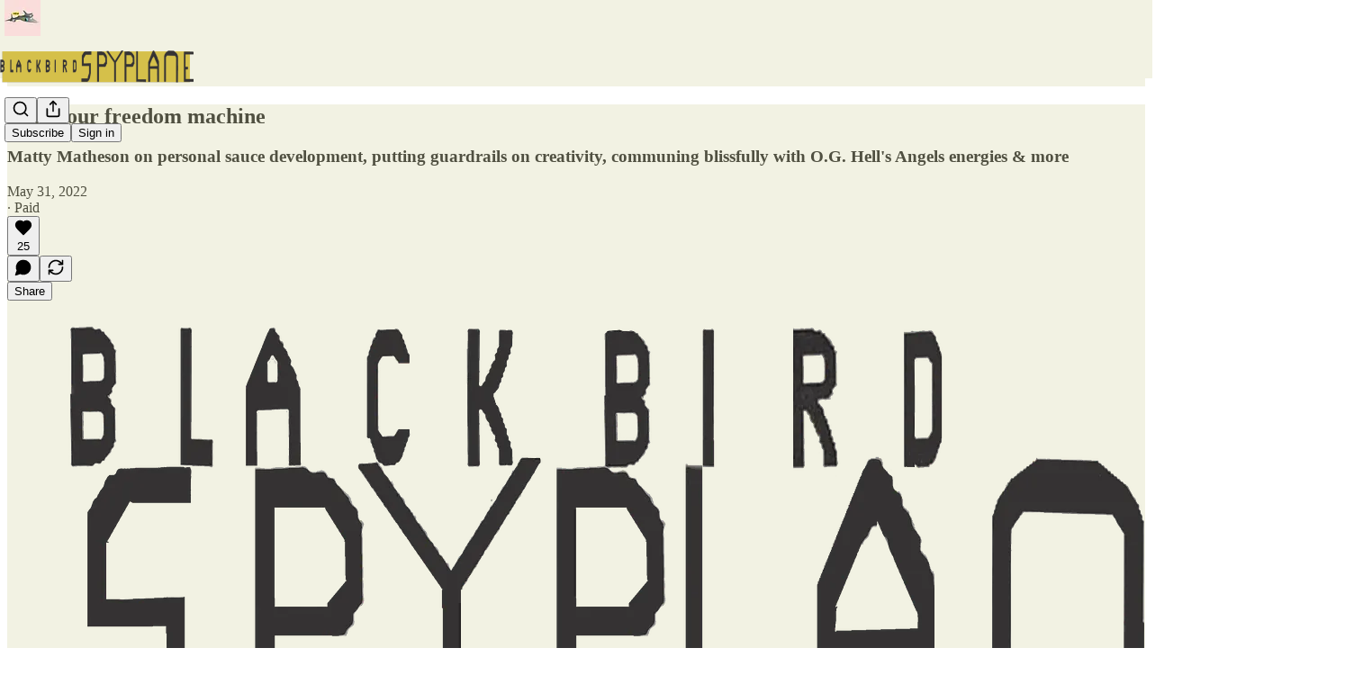

--- FILE ---
content_type: application/javascript
request_url: https://substackcdn.com/bundle/static/js/21283.2775ad95.js
body_size: 21761
content:
(self.webpackChunksubstack=self.webpackChunksubstack||[]).push([["21283"],{13144:function(t,e,r){"use strict";var o=r(66743),n=r(11002),i=r(10076);t.exports=r(47119)||o.call(i,n)},11002:function(t){"use strict";t.exports=Function.prototype.apply},10076:function(t){"use strict";t.exports=Function.prototype.call},73126:function(t,e,r){"use strict";var o=r(66743),n=r(69675),i=r(10076),a=r(13144);t.exports=function(t){if(t.length<1||"function"!=typeof t[0])throw new n("a function is required");return a(o,i,t)}},47119:function(t){"use strict";t.exports="undefined"!=typeof Reflect&&Reflect&&Reflect.apply},36556:function(t,e,r){"use strict";var o=r(70453),n=r(73126),i=n([o("%String.prototype.indexOf%")]);t.exports=function(t,e){var r=o(t,!!e);return"function"==typeof r&&i(t,".prototype.")>-1?n([r]):r}},5971:function(t){function e(t){if(t){var r=t;for(var o in e.prototype)r[o]=e.prototype[o];return r}}t.exports=e,e.prototype.on=e.prototype.addEventListener=function(t,e){return this._callbacks=this._callbacks||{},(this._callbacks["$"+t]=this._callbacks["$"+t]||[]).push(e),this},e.prototype.once=function(t,e){function r(){this.off(t,r),e.apply(this,arguments)}return r.fn=e,this.on(t,r),this},e.prototype.off=e.prototype.removeListener=e.prototype.removeAllListeners=e.prototype.removeEventListener=function(t,e){if(this._callbacks=this._callbacks||{},0==arguments.length)return this._callbacks={},this;var r,o=this._callbacks["$"+t];if(!o)return this;if(1==arguments.length)return delete this._callbacks["$"+t],this;for(var n=0;n<o.length;n++)if((r=o[n])===e||r.fn===e){o.splice(n,1);break}return 0===o.length&&delete this._callbacks["$"+t],this},e.prototype.emit=function(t){this._callbacks=this._callbacks||{};for(var e=Array(arguments.length-1),r=this._callbacks["$"+t],o=1;o<arguments.length;o++)e[o-1]=arguments[o];if(r){r=r.slice(0);for(var o=0,n=r.length;o<n;++o)r[o].apply(this,e)}return this},e.prototype.listeners=function(t){return this._callbacks=this._callbacks||{},this._callbacks["$"+t]||[]},e.prototype.hasListeners=function(t){return!!this.listeners(t).length}},7176:function(t,e,r){"use strict";var o,n=r(73126),i=r(75795);try{o=[].__proto__===Array.prototype}catch(t){if(!t||"object"!=typeof t||!("code"in t)||"ERR_PROTO_ACCESS"!==t.code)throw t}var a=!!o&&i&&i(Object.prototype,"__proto__"),s=Object,u=s.getPrototypeOf;t.exports=a&&"function"==typeof a.get?n([a.get]):"function"==typeof u&&function(t){return u(null==t?t:s(t))}},30655:function(t){"use strict";var e=Object.defineProperty||!1;if(e)try{e({},"a",{value:1})}catch(t){e=!1}t.exports=e},41237:function(t){"use strict";t.exports=EvalError},69383:function(t){"use strict";t.exports=Error},79290:function(t){"use strict";t.exports=RangeError},79538:function(t){"use strict";t.exports=ReferenceError},58068:function(t){"use strict";t.exports=SyntaxError},69675:function(t){"use strict";t.exports=TypeError},35345:function(t){"use strict";t.exports=URIError},79612:function(t){"use strict";t.exports=Object},78463:function(t){t.exports=a,a.default=a,a.stable=l,a.stableStringify=l;var e="[...]",r="[Circular]",o=[],n=[];function i(){return{depthLimit:Number.MAX_SAFE_INTEGER,edgesLimit:Number.MAX_SAFE_INTEGER}}function a(t,a,u,l){void 0===l&&(l=i()),function t(o,n,i,a,u,l,c){if(l+=1,"object"==typeof o&&null!==o){for(p=0;p<a.length;p++)if(a[p]===o)return void s(r,o,n,u);if(void 0!==c.depthLimit&&l>c.depthLimit||void 0!==c.edgesLimit&&i+1>c.edgesLimit)return void s(e,o,n,u);if(a.push(o),Array.isArray(o))for(p=0;p<o.length;p++)t(o[p],p,p,a,o,l,c);else{var p,f=Object.keys(o);for(p=0;p<f.length;p++){var y=f[p];t(o[y],y,p,a,o,l,c)}}a.pop()}}(t,"",0,[],void 0,0,l);try{p=0===n.length?JSON.stringify(t,a,u):JSON.stringify(t,c(a),u)}catch(t){return JSON.stringify("[unable to serialize, circular reference is too complex to analyze]")}finally{for(;0!==o.length;){var p,f=o.pop();4===f.length?Object.defineProperty(f[0],f[1],f[3]):f[0][f[1]]=f[2]}}return p}function s(t,e,r,i){var a=Object.getOwnPropertyDescriptor(i,r);void 0!==a.get?a.configurable?(Object.defineProperty(i,r,{value:t}),o.push([i,r,e,a])):n.push([e,r,t]):(i[r]=t,o.push([i,r,e]))}function u(t,e){return t<e?-1:+(t>e)}function l(t,a,l,p){void 0===p&&(p=i());var f,y=function t(n,i,a,l,c,p,f){if(p+=1,"object"==typeof n&&null!==n){for(y=0;y<l.length;y++)if(l[y]===n)return void s(r,n,i,c);try{if("function"==typeof n.toJSON)return}catch(t){return}if(void 0!==f.depthLimit&&p>f.depthLimit||void 0!==f.edgesLimit&&a+1>f.edgesLimit)return void s(e,n,i,c);if(l.push(n),Array.isArray(n))for(y=0;y<n.length;y++)t(n[y],y,y,l,n,p,f);else{var y,d={},h=Object.keys(n).sort(u);for(y=0;y<h.length;y++){var m=h[y];t(n[m],m,y,l,n,p,f),d[m]=n[m]}if(void 0===c)return d;o.push([c,i,n]),c[i]=d}l.pop()}}(t,"",0,[],void 0,0,p)||t;try{f=0===n.length?JSON.stringify(y,a,l):JSON.stringify(y,c(a),l)}catch(t){return JSON.stringify("[unable to serialize, circular reference is too complex to analyze]")}finally{for(;0!==o.length;){var d=o.pop();4===d.length?Object.defineProperty(d[0],d[1],d[3]):d[0][d[1]]=d[2]}}return f}function c(t){return t=void 0!==t?t:function(t,e){return e},function(e,r){if(n.length>0)for(var o=0;o<n.length;o++){var i=n[o];if(i[1]===e&&i[0]===r){r=i[2],n.splice(o,1);break}}return t.call(this,e,r)}}},89353:function(t){"use strict";var e=Object.prototype.toString,r=Math.max,o=function(t,e){for(var r=[],o=0;o<t.length;o+=1)r[o]=t[o];for(var n=0;n<e.length;n+=1)r[n+t.length]=e[n];return r},n=function(t,e){for(var r=[],o=e||0,n=0;o<t.length;o+=1,n+=1)r[n]=t[o];return r},i=function(t,e){for(var r="",o=0;o<t.length;o+=1)r+=t[o],o+1<t.length&&(r+=e);return r};t.exports=function(t){var a,s=this;if("function"!=typeof s||"[object Function]"!==e.apply(s))throw TypeError("Function.prototype.bind called on incompatible "+s);for(var u=n(arguments,1),l=r(0,s.length-u.length),c=[],p=0;p<l;p++)c[p]="$"+p;if(a=Function("binder","return function ("+i(c,",")+"){ return binder.apply(this,arguments); }")(function(){if(this instanceof a){var e=s.apply(this,o(u,arguments));return Object(e)===e?e:this}return s.apply(t,o(u,arguments))}),s.prototype){var f=function(){};f.prototype=s.prototype,a.prototype=new f,f.prototype=null}return a}},66743:function(t,e,r){"use strict";var o=r(89353);t.exports=Function.prototype.bind||o},70453:function(t,e,r){"use strict";var o,n=r(79612),i=r(69383),a=r(41237),s=r(79290),u=r(79538),l=r(58068),c=r(69675),p=r(35345),f=r(71514),y=r(58968),d=r(6188),h=r(68002),m=r(75880),b=r(70414),g=r(73093),v=Function,w=function(t){try{return v('"use strict"; return ('+t+").constructor;")()}catch(t){}},_=r(75795),S=r(30655),O=function(){throw new c},A=_?function(){try{return arguments.callee,O}catch(t){try{return _(arguments,"callee").get}catch(t){return O}}}():O,E=r(64039)(),x=r(93628),j=r(71064),P=r(48648),T=r(11002),R=r(10076),N={},k="undefined"!=typeof Uint8Array&&x?x(Uint8Array):o,I={__proto__:null,"%AggregateError%":"undefined"==typeof AggregateError?o:AggregateError,"%Array%":Array,"%ArrayBuffer%":"undefined"==typeof ArrayBuffer?o:ArrayBuffer,"%ArrayIteratorPrototype%":E&&x?x([][Symbol.iterator]()):o,"%AsyncFromSyncIteratorPrototype%":o,"%AsyncFunction%":N,"%AsyncGenerator%":N,"%AsyncGeneratorFunction%":N,"%AsyncIteratorPrototype%":N,"%Atomics%":"undefined"==typeof Atomics?o:Atomics,"%BigInt%":"undefined"==typeof BigInt?o:BigInt,"%BigInt64Array%":"undefined"==typeof BigInt64Array?o:BigInt64Array,"%BigUint64Array%":"undefined"==typeof BigUint64Array?o:BigUint64Array,"%Boolean%":Boolean,"%DataView%":"undefined"==typeof DataView?o:DataView,"%Date%":Date,"%decodeURI%":decodeURI,"%decodeURIComponent%":decodeURIComponent,"%encodeURI%":encodeURI,"%encodeURIComponent%":encodeURIComponent,"%Error%":i,"%eval%":eval,"%EvalError%":a,"%Float16Array%":"undefined"==typeof Float16Array?o:Float16Array,"%Float32Array%":"undefined"==typeof Float32Array?o:Float32Array,"%Float64Array%":"undefined"==typeof Float64Array?o:Float64Array,"%FinalizationRegistry%":"undefined"==typeof FinalizationRegistry?o:FinalizationRegistry,"%Function%":v,"%GeneratorFunction%":N,"%Int8Array%":"undefined"==typeof Int8Array?o:Int8Array,"%Int16Array%":"undefined"==typeof Int16Array?o:Int16Array,"%Int32Array%":"undefined"==typeof Int32Array?o:Int32Array,"%isFinite%":isFinite,"%isNaN%":isNaN,"%IteratorPrototype%":E&&x?x(x([][Symbol.iterator]())):o,"%JSON%":"object"==typeof JSON?JSON:o,"%Map%":"undefined"==typeof Map?o:Map,"%MapIteratorPrototype%":"undefined"!=typeof Map&&E&&x?x(new Map()[Symbol.iterator]()):o,"%Math%":Math,"%Number%":Number,"%Object%":n,"%Object.getOwnPropertyDescriptor%":_,"%parseFloat%":parseFloat,"%parseInt%":parseInt,"%Promise%":"undefined"==typeof Promise?o:Promise,"%Proxy%":"undefined"==typeof Proxy?o:Proxy,"%RangeError%":s,"%ReferenceError%":u,"%Reflect%":"undefined"==typeof Reflect?o:Reflect,"%RegExp%":RegExp,"%Set%":"undefined"==typeof Set?o:Set,"%SetIteratorPrototype%":"undefined"!=typeof Set&&E&&x?x(new Set()[Symbol.iterator]()):o,"%SharedArrayBuffer%":"undefined"==typeof SharedArrayBuffer?o:SharedArrayBuffer,"%String%":String,"%StringIteratorPrototype%":E&&x?x(""[Symbol.iterator]()):o,"%Symbol%":E?Symbol:o,"%SyntaxError%":l,"%ThrowTypeError%":A,"%TypedArray%":k,"%TypeError%":c,"%Uint8Array%":"undefined"==typeof Uint8Array?o:Uint8Array,"%Uint8ClampedArray%":"undefined"==typeof Uint8ClampedArray?o:Uint8ClampedArray,"%Uint16Array%":"undefined"==typeof Uint16Array?o:Uint16Array,"%Uint32Array%":"undefined"==typeof Uint32Array?o:Uint32Array,"%URIError%":p,"%WeakMap%":"undefined"==typeof WeakMap?o:WeakMap,"%WeakRef%":"undefined"==typeof WeakRef?o:WeakRef,"%WeakSet%":"undefined"==typeof WeakSet?o:WeakSet,"%Function.prototype.call%":R,"%Function.prototype.apply%":T,"%Object.defineProperty%":S,"%Object.getPrototypeOf%":j,"%Math.abs%":f,"%Math.floor%":y,"%Math.max%":d,"%Math.min%":h,"%Math.pow%":m,"%Math.round%":b,"%Math.sign%":g,"%Reflect.getPrototypeOf%":P};if(x)try{null.error}catch(t){var D=x(x(t));I["%Error.prototype%"]=D}var C=function t(e){var r;if("%AsyncFunction%"===e)r=w("async function () {}");else if("%GeneratorFunction%"===e)r=w("function* () {}");else if("%AsyncGeneratorFunction%"===e)r=w("async function* () {}");else if("%AsyncGenerator%"===e){var o=t("%AsyncGeneratorFunction%");o&&(r=o.prototype)}else if("%AsyncIteratorPrototype%"===e){var n=t("%AsyncGenerator%");n&&x&&(r=x(n.prototype))}return I[e]=r,r},M={__proto__:null,"%ArrayBufferPrototype%":["ArrayBuffer","prototype"],"%ArrayPrototype%":["Array","prototype"],"%ArrayProto_entries%":["Array","prototype","entries"],"%ArrayProto_forEach%":["Array","prototype","forEach"],"%ArrayProto_keys%":["Array","prototype","keys"],"%ArrayProto_values%":["Array","prototype","values"],"%AsyncFunctionPrototype%":["AsyncFunction","prototype"],"%AsyncGenerator%":["AsyncGeneratorFunction","prototype"],"%AsyncGeneratorPrototype%":["AsyncGeneratorFunction","prototype","prototype"],"%BooleanPrototype%":["Boolean","prototype"],"%DataViewPrototype%":["DataView","prototype"],"%DatePrototype%":["Date","prototype"],"%ErrorPrototype%":["Error","prototype"],"%EvalErrorPrototype%":["EvalError","prototype"],"%Float32ArrayPrototype%":["Float32Array","prototype"],"%Float64ArrayPrototype%":["Float64Array","prototype"],"%FunctionPrototype%":["Function","prototype"],"%Generator%":["GeneratorFunction","prototype"],"%GeneratorPrototype%":["GeneratorFunction","prototype","prototype"],"%Int8ArrayPrototype%":["Int8Array","prototype"],"%Int16ArrayPrototype%":["Int16Array","prototype"],"%Int32ArrayPrototype%":["Int32Array","prototype"],"%JSONParse%":["JSON","parse"],"%JSONStringify%":["JSON","stringify"],"%MapPrototype%":["Map","prototype"],"%NumberPrototype%":["Number","prototype"],"%ObjectPrototype%":["Object","prototype"],"%ObjProto_toString%":["Object","prototype","toString"],"%ObjProto_valueOf%":["Object","prototype","valueOf"],"%PromisePrototype%":["Promise","prototype"],"%PromiseProto_then%":["Promise","prototype","then"],"%Promise_all%":["Promise","all"],"%Promise_reject%":["Promise","reject"],"%Promise_resolve%":["Promise","resolve"],"%RangeErrorPrototype%":["RangeError","prototype"],"%ReferenceErrorPrototype%":["ReferenceError","prototype"],"%RegExpPrototype%":["RegExp","prototype"],"%SetPrototype%":["Set","prototype"],"%SharedArrayBufferPrototype%":["SharedArrayBuffer","prototype"],"%StringPrototype%":["String","prototype"],"%SymbolPrototype%":["Symbol","prototype"],"%SyntaxErrorPrototype%":["SyntaxError","prototype"],"%TypedArrayPrototype%":["TypedArray","prototype"],"%TypeErrorPrototype%":["TypeError","prototype"],"%Uint8ArrayPrototype%":["Uint8Array","prototype"],"%Uint8ClampedArrayPrototype%":["Uint8ClampedArray","prototype"],"%Uint16ArrayPrototype%":["Uint16Array","prototype"],"%Uint32ArrayPrototype%":["Uint32Array","prototype"],"%URIErrorPrototype%":["URIError","prototype"],"%WeakMapPrototype%":["WeakMap","prototype"],"%WeakSetPrototype%":["WeakSet","prototype"]},F=r(66743),U=r(9957),L=F.call(R,Array.prototype.concat),q=F.call(T,Array.prototype.splice),B=F.call(R,String.prototype.replace),W=F.call(R,String.prototype.slice),H=F.call(R,RegExp.prototype.exec),$=/[^%.[\]]+|\[(?:(-?\d+(?:\.\d+)?)|(["'])((?:(?!\2)[^\\]|\\.)*?)\2)\]|(?=(?:\.|\[\])(?:\.|\[\]|%$))/g,z=/\\(\\)?/g,G=function(t){var e=W(t,0,1),r=W(t,-1);if("%"===e&&"%"!==r)throw new l("invalid intrinsic syntax, expected closing `%`");if("%"===r&&"%"!==e)throw new l("invalid intrinsic syntax, expected opening `%`");var o=[];return B(t,$,function(t,e,r,n){o[o.length]=r?B(n,z,"$1"):e||t}),o},K=function(t,e){var r,o=t;if(U(M,o)&&(o="%"+(r=M[o])[0]+"%"),U(I,o)){var n=I[o];if(n===N&&(n=C(o)),void 0===n&&!e)throw new c("intrinsic "+t+" exists, but is not available. Please file an issue!");return{alias:r,name:o,value:n}}throw new l("intrinsic "+t+" does not exist!")};t.exports=function(t,e){if("string"!=typeof t||0===t.length)throw new c("intrinsic name must be a non-empty string");if(arguments.length>1&&"boolean"!=typeof e)throw new c('"allowMissing" argument must be a boolean');if(null===H(/^%?[^%]*%?$/,t))throw new l("`%` may not be present anywhere but at the beginning and end of the intrinsic name");var r=G(t),o=r.length>0?r[0]:"",n=K("%"+o+"%",e),i=n.name,a=n.value,s=!1,u=n.alias;u&&(o=u[0],q(r,L([0,1],u)));for(var p=1,f=!0;p<r.length;p+=1){var y=r[p],d=W(y,0,1),h=W(y,-1);if(('"'===d||"'"===d||"`"===d||'"'===h||"'"===h||"`"===h)&&d!==h)throw new l("property names with quotes must have matching quotes");if("constructor"!==y&&f||(s=!0),o+="."+y,U(I,i="%"+o+"%"))a=I[i];else if(null!=a){if(!(y in a)){if(!e)throw new c("base intrinsic for "+t+" exists, but the property is not available.");return}if(_&&p+1>=r.length){var m=_(a,y);a=(f=!!m)&&"get"in m&&!("originalValue"in m.get)?m.get:a[y]}else f=U(a,y),a=a[y];f&&!s&&(I[i]=a)}}return a}},71064:function(t,e,r){"use strict";t.exports=r(79612).getPrototypeOf||null},48648:function(t){"use strict";t.exports="undefined"!=typeof Reflect&&Reflect.getPrototypeOf||null},93628:function(t,e,r){"use strict";var o=r(48648),n=r(71064),i=r(7176);t.exports=o?function(t){return o(t)}:n?function(t){if(!t||"object"!=typeof t&&"function"!=typeof t)throw TypeError("getProto: not an object");return n(t)}:i?function(t){return i(t)}:null},6549:function(t){"use strict";t.exports=Object.getOwnPropertyDescriptor},75795:function(t,e,r){"use strict";var o=r(6549);if(o)try{o([],"length")}catch(t){o=null}t.exports=o},64039:function(t,e,r){"use strict";var o="undefined"!=typeof Symbol&&Symbol,n=r(41333);t.exports=function(){return"function"==typeof o&&"function"==typeof Symbol&&"symbol"==typeof o("foo")&&"symbol"==typeof Symbol("bar")&&n()}},41333:function(t){"use strict";t.exports=function(){if("function"!=typeof Symbol||"function"!=typeof Object.getOwnPropertySymbols)return!1;if("symbol"==typeof Symbol.iterator)return!0;var t={},e=Symbol("test"),r=Object(e);if("string"==typeof e||"[object Symbol]"!==Object.prototype.toString.call(e)||"[object Symbol]"!==Object.prototype.toString.call(r))return!1;for(var o in t[e]=42,t)return!1;if("function"==typeof Object.keys&&0!==Object.keys(t).length||"function"==typeof Object.getOwnPropertyNames&&0!==Object.getOwnPropertyNames(t).length)return!1;var n=Object.getOwnPropertySymbols(t);if(1!==n.length||n[0]!==e||!Object.prototype.propertyIsEnumerable.call(t,e))return!1;if("function"==typeof Object.getOwnPropertyDescriptor){var i=Object.getOwnPropertyDescriptor(t,e);if(42!==i.value||!0!==i.enumerable)return!1}return!0}},9957:function(t,e,r){"use strict";var o=Function.prototype.call,n=Object.prototype.hasOwnProperty;t.exports=r(66743).call(o,n)},72903:function(t,e,r){var o=r(23805),n=r(55527),i=r(90181),a=Object.prototype.hasOwnProperty;t.exports=function(t){if(!o(t))return i(t);var e=n(t),r=[];for(var s in t)"constructor"==s&&(e||!a.call(t,s))||r.push(s);return r}},83349:function(t,e,r){var o=r(82199),n=r(86375),i=r(37241);t.exports=function(t){return o(t,i,n)}},28879:function(t,e,r){t.exports=r(74335)(Object.getPrototypeOf,Object)},86375:function(t,e,r){var o=r(14528),n=r(28879),i=r(4664),a=r(63345);t.exports=Object.getOwnPropertySymbols?function(t){for(var e=[];t;)o(e,i(t)),t=n(t);return e}:a},90181:function(t){t.exports=function(t){var e=[];if(null!=t)for(var r in Object(t))e.push(r);return e}},37241:function(t,e,r){var o=r(70695),n=r(72903),i=r(64894);t.exports=function(t){return i(t)?o(t,!0):n(t)}},71086:function(t,e,r){var o=r(34932),n=r(15389),i=r(97420),a=r(83349);t.exports=function(t,e){if(null==t)return{};var r=o(a(t),function(t){return[t]});return e=n(e),i(t,r,function(t,r){return e(t,r[0])})}},81143:function(t,e,r){"use strict";r.d(e,{A:()=>o});let o=(0,r(81315).A)("lock-open",[["rect",{width:"18",height:"11",x:"3",y:"11",rx:"2",ry:"2",key:"1w4ew1"}],["path",{d:"M7 11V7a5 5 0 0 1 9.9-1",key:"1mm8w8"}]])},89230:function(t,e,r){"use strict";r.d(e,{A:()=>o});let o=(0,r(81315).A)("menu",[["line",{x1:"4",x2:"20",y1:"12",y2:"12",key:"1e0a9i"}],["line",{x1:"4",x2:"20",y1:"6",y2:"6",key:"1owob3"}],["line",{x1:"4",x2:"20",y1:"18",y2:"18",key:"yk5zj1"}]])},71514:function(t){"use strict";t.exports=Math.abs},58968:function(t){"use strict";t.exports=Math.floor},94459:function(t){"use strict";t.exports=Number.isNaN||function(t){return t!=t}},6188:function(t){"use strict";t.exports=Math.max},68002:function(t){"use strict";t.exports=Math.min},75880:function(t){"use strict";t.exports=Math.pow},70414:function(t){"use strict";t.exports=Math.round},73093:function(t,e,r){"use strict";var o=r(94459);t.exports=function(t){return o(t)||0===t?t:t<0?-1:1}},58859:function(t,e,r){var o="function"==typeof Map&&Map.prototype,n=Object.getOwnPropertyDescriptor&&o?Object.getOwnPropertyDescriptor(Map.prototype,"size"):null,i=o&&n&&"function"==typeof n.get?n.get:null,a=o&&Map.prototype.forEach,s="function"==typeof Set&&Set.prototype,u=Object.getOwnPropertyDescriptor&&s?Object.getOwnPropertyDescriptor(Set.prototype,"size"):null,l=s&&u&&"function"==typeof u.get?u.get:null,c=s&&Set.prototype.forEach,p="function"==typeof WeakMap&&WeakMap.prototype?WeakMap.prototype.has:null,f="function"==typeof WeakSet&&WeakSet.prototype?WeakSet.prototype.has:null,y="function"==typeof WeakRef&&WeakRef.prototype?WeakRef.prototype.deref:null,d=Boolean.prototype.valueOf,h=Object.prototype.toString,m=Function.prototype.toString,b=String.prototype.match,g=String.prototype.slice,v=String.prototype.replace,w=String.prototype.toUpperCase,_=String.prototype.toLowerCase,S=RegExp.prototype.test,O=Array.prototype.concat,A=Array.prototype.join,E=Array.prototype.slice,x=Math.floor,j="function"==typeof BigInt?BigInt.prototype.valueOf:null,P=Object.getOwnPropertySymbols,T="function"==typeof Symbol&&"symbol"==typeof Symbol.iterator?Symbol.prototype.toString:null,R="function"==typeof Symbol&&"object"==typeof Symbol.iterator,N="function"==typeof Symbol&&Symbol.toStringTag&&(typeof Symbol.toStringTag===R?"object":"symbol")?Symbol.toStringTag:null,k=Object.prototype.propertyIsEnumerable,I=("function"==typeof Reflect?Reflect.getPrototypeOf:Object.getPrototypeOf)||([].__proto__===Array.prototype?function(t){return t.__proto__}:null);function D(t,e){if(t===1/0||t===-1/0||t!=t||t&&t>-1e3&&t<1e3||S.call(/e/,e))return e;var r=/[0-9](?=(?:[0-9]{3})+(?![0-9]))/g;if("number"==typeof t){var o=t<0?-x(-t):x(t);if(o!==t){var n=String(o),i=g.call(e,n.length+1);return v.call(n,r,"$&_")+"."+v.call(v.call(i,/([0-9]{3})/g,"$&_"),/_$/,"")}}return v.call(e,r,"$&_")}var C=r(61522),M=C.custom,F=$(M)?M:null,U={__proto__:null,double:'"',single:"'"},L={__proto__:null,double:/(["\\])/g,single:/(['\\])/g};function q(t,e,r){var o=U[r.quoteStyle||e];return o+t+o}function B(t){return!N||!("object"==typeof t&&(N in t||void 0!==t[N]))}function W(t){return"[object Array]"===K(t)&&B(t)}function H(t){return"[object RegExp]"===K(t)&&B(t)}function $(t){if(R)return t&&"object"==typeof t&&t instanceof Symbol;if("symbol"==typeof t)return!0;if(!t||"object"!=typeof t||!T)return!1;try{return T.call(t),!0}catch(t){}return!1}t.exports=function t(e,o,n,s){var u,h,w,S,x,P=o||{};if(G(P,"quoteStyle")&&!G(U,P.quoteStyle))throw TypeError('option "quoteStyle" must be "single" or "double"');if(G(P,"maxStringLength")&&("number"==typeof P.maxStringLength?P.maxStringLength<0&&P.maxStringLength!==1/0:null!==P.maxStringLength))throw TypeError('option "maxStringLength", if provided, must be a positive integer, Infinity, or `null`');var M=!G(P,"customInspect")||P.customInspect;if("boolean"!=typeof M&&"symbol"!==M)throw TypeError("option \"customInspect\", if provided, must be `true`, `false`, or `'symbol'`");if(G(P,"indent")&&null!==P.indent&&"	"!==P.indent&&!(parseInt(P.indent,10)===P.indent&&P.indent>0))throw TypeError('option "indent" must be "\\t", an integer > 0, or `null`');if(G(P,"numericSeparator")&&"boolean"!=typeof P.numericSeparator)throw TypeError('option "numericSeparator", if provided, must be `true` or `false`');var z=P.numericSeparator;if(void 0===e)return"undefined";if(null===e)return"null";if("boolean"==typeof e)return e?"true":"false";if("string"==typeof e)return function t(e,r){if(e.length>r.maxStringLength){var o=e.length-r.maxStringLength;return t(g.call(e,0,r.maxStringLength),r)+("... "+o)+" more character"+(o>1?"s":"")}var n=L[r.quoteStyle||"single"];return n.lastIndex=0,q(v.call(v.call(e,n,"\\$1"),/[\x00-\x1f]/g,J),"single",r)}(e,P);if("number"==typeof e){if(0===e)return 1/0/e>0?"0":"-0";var te=String(e);return z?D(e,te):te}if("bigint"==typeof e){var tr=String(e)+"n";return z?D(e,tr):tr}var to=void 0===P.depth?5:P.depth;if(void 0===n&&(n=0),n>=to&&to>0&&"object"==typeof e)return W(e)?"[Array]":"[Object]";var tn=function(t,e){var r;if("	"===t.indent)r="	";else{if("number"!=typeof t.indent||!(t.indent>0))return null;r=A.call(Array(t.indent+1)," ")}return{base:r,prev:A.call(Array(e+1),r)}}(P,n);if(void 0===s)s=[];else if(V(s,e)>=0)return"[Circular]";function ti(e,r,o){if(r&&(s=E.call(s)).push(r),o){var i={depth:P.depth};return G(P,"quoteStyle")&&(i.quoteStyle=P.quoteStyle),t(e,i,n+1,s)}return t(e,P,n+1,s)}if("function"==typeof e&&!H(e)){var ta=function(t){if(t.name)return t.name;var e=b.call(m.call(t),/^function\s*([\w$]+)/);return e?e[1]:null}(e),ts=tt(e,ti);return"[Function"+(ta?": "+ta:" (anonymous)")+"]"+(ts.length>0?" { "+A.call(ts,", ")+" }":"")}if($(e)){var tu=R?v.call(String(e),/^(Symbol\(.*\))_[^)]*$/,"$1"):T.call(e);return"object"!=typeof e||R?tu:X(tu)}if((tl=e)&&"object"==typeof tl&&("undefined"!=typeof HTMLElement&&tl instanceof HTMLElement||"string"==typeof tl.nodeName&&"function"==typeof tl.getAttribute)){for(var tl,tc,tp="<"+_.call(String(e.nodeName)),tf=e.attributes||[],ty=0;ty<tf.length;ty++){tp+=" "+tf[ty].name+"="+q((tc=tf[ty].value,v.call(String(tc),/"/g,"&quot;")),"double",P)}return tp+=">",e.childNodes&&e.childNodes.length&&(tp+="..."),tp+="</"+_.call(String(e.nodeName))+">"}if(W(e)){if(0===e.length)return"[]";var td=tt(e,ti);return tn&&!function(t){for(var e=0;e<t.length;e++)if(V(t[e],"\n")>=0)return!1;return!0}(td)?"["+Z(td,tn)+"]":"[ "+A.call(td,", ")+" ]"}if("[object Error]"===K(u=e)&&B(u)){var th=tt(e,ti);return"cause"in Error.prototype||!("cause"in e)||k.call(e,"cause")?0===th.length?"["+String(e)+"]":"{ ["+String(e)+"] "+A.call(th,", ")+" }":"{ ["+String(e)+"] "+A.call(O.call("[cause]: "+ti(e.cause),th),", ")+" }"}if("object"==typeof e&&M){if(F&&"function"==typeof e[F]&&C)return C(e,{depth:to-n});else if("symbol"!==M&&"function"==typeof e.inspect)return e.inspect()}if(function(t){if(!i||!t||"object"!=typeof t)return!1;try{i.call(t);try{l.call(t)}catch(t){return!0}return t instanceof Map}catch(t){}return!1}(e)){var tm=[];return a&&a.call(e,function(t,r){tm.push(ti(r,e,!0)+" => "+ti(t,e))}),Y("Map",i.call(e),tm,tn)}if(function(t){if(!l||!t||"object"!=typeof t)return!1;try{l.call(t);try{i.call(t)}catch(t){return!0}return t instanceof Set}catch(t){}return!1}(e)){var tb=[];return c&&c.call(e,function(t){tb.push(ti(t,e))}),Y("Set",l.call(e),tb,tn)}if(function(t){if(!p||!t||"object"!=typeof t)return!1;try{p.call(t,p);try{f.call(t,f)}catch(t){return!0}return t instanceof WeakMap}catch(t){}return!1}(e))return Q("WeakMap");if(function(t){if(!f||!t||"object"!=typeof t)return!1;try{f.call(t,f);try{p.call(t,p)}catch(t){return!0}return t instanceof WeakSet}catch(t){}return!1}(e))return Q("WeakSet");if(function(t){if(!y||!t||"object"!=typeof t)return!1;try{return y.call(t),!0}catch(t){}return!1}(e))return Q("WeakRef");if("[object Number]"===K(h=e)&&B(h))return X(ti(Number(e)));if(function(t){if(!t||"object"!=typeof t||!j)return!1;try{return j.call(t),!0}catch(t){}return!1}(e))return X(ti(j.call(e)));if("[object Boolean]"===K(w=e)&&B(w))return X(d.call(e));if("[object String]"===K(S=e)&&B(S))return X(ti(String(e)));if("undefined"!=typeof window&&e===window)return"{ [object Window] }";if("undefined"!=typeof globalThis&&e===globalThis||void 0!==r.g&&e===r.g)return"{ [object globalThis] }";if(!("[object Date]"===K(x=e)&&B(x))&&!H(e)){var tg=tt(e,ti),tv=I?I(e)===Object.prototype:e instanceof Object||e.constructor===Object,tw=e instanceof Object?"":"null prototype",t_=!tv&&N&&Object(e)===e&&N in e?g.call(K(e),8,-1):tw?"Object":"",tS=(tv||"function"!=typeof e.constructor?"":e.constructor.name?e.constructor.name+" ":"")+(t_||tw?"["+A.call(O.call([],t_||[],tw||[]),": ")+"] ":"");return 0===tg.length?tS+"{}":tn?tS+"{"+Z(tg,tn)+"}":tS+"{ "+A.call(tg,", ")+" }"}return String(e)};var z=Object.prototype.hasOwnProperty||function(t){return t in this};function G(t,e){return z.call(t,e)}function K(t){return h.call(t)}function V(t,e){if(t.indexOf)return t.indexOf(e);for(var r=0,o=t.length;r<o;r++)if(t[r]===e)return r;return -1}function J(t){var e=t.charCodeAt(0),r={8:"b",9:"t",10:"n",12:"f",13:"r"}[e];return r?"\\"+r:"\\x"+(e<16?"0":"")+w.call(e.toString(16))}function X(t){return"Object("+t+")"}function Q(t){return t+" { ? }"}function Y(t,e,r,o){return t+" ("+e+") {"+(o?Z(r,o):A.call(r,", "))+"}"}function Z(t,e){if(0===t.length)return"";var r="\n"+e.prev+e.base;return r+A.call(t,","+r)+"\n"+e.prev}function tt(t,e){var r,o=W(t),n=[];if(o){n.length=t.length;for(var i=0;i<t.length;i++)n[i]=G(t,i)?e(t[i],t):""}var a="function"==typeof P?P(t):[];if(R){r={};for(var s=0;s<a.length;s++)r["$"+a[s]]=a[s]}for(var u in t)if(G(t,u)&&(!o||String(Number(u))!==u||!(u<t.length)))if(R&&r["$"+u]instanceof Symbol)continue;else S.call(/[^\w$]/,u)?n.push(e(u,t)+": "+e(t[u],t)):n.push(u+": "+e(t[u],t));if("function"==typeof P)for(var l=0;l<a.length;l++)k.call(t,a[l])&&n.push("["+e(a[l])+"]: "+e(t[a[l]],t));return n}},74765:function(t){"use strict";var e=String.prototype.replace,r=/%20/g,o="RFC3986";t.exports={default:o,formatters:{RFC1738:function(t){return e.call(t,r,"+")},RFC3986:function(t){return String(t)}},RFC1738:"RFC1738",RFC3986:o}},55373:function(t,e,r){"use strict";var o=r(98636),n=r(62642);t.exports={formats:r(74765),parse:n,stringify:o}},62642:function(t,e,r){"use strict";var o=r(37720),n=Object.prototype.hasOwnProperty,i=Array.isArray,a={allowDots:!1,allowEmptyArrays:!1,allowPrototypes:!1,allowSparse:!1,arrayLimit:20,charset:"utf-8",charsetSentinel:!1,comma:!1,decodeDotInKeys:!1,decoder:o.decode,delimiter:"&",depth:5,duplicates:"combine",ignoreQueryPrefix:!1,interpretNumericEntities:!1,parameterLimit:1e3,parseArrays:!0,plainObjects:!1,strictDepth:!1,strictNullHandling:!1},s=function(t,e){return t&&"string"==typeof t&&e.comma&&t.indexOf(",")>-1?t.split(","):t},u=function(t,e){var r={__proto__:null},u=e.ignoreQueryPrefix?t.replace(/^\?/,""):t;u=u.replace(/%5B/gi,"[").replace(/%5D/gi,"]");var l=e.parameterLimit===1/0?void 0:e.parameterLimit,c=u.split(e.delimiter,l),p=-1,f=e.charset;if(e.charsetSentinel)for(y=0;y<c.length;++y)0===c[y].indexOf("utf8=")&&("utf8=%E2%9C%93"===c[y]?f="utf-8":"utf8=%26%2310003%3B"===c[y]&&(f="iso-8859-1"),p=y,y=c.length);for(y=0;y<c.length;++y)if(y!==p){var y,d,h,m=c[y],b=m.indexOf("]="),g=-1===b?m.indexOf("="):b+1;-1===g?(d=e.decoder(m,a.decoder,f,"key"),h=e.strictNullHandling?null:""):(d=e.decoder(m.slice(0,g),a.decoder,f,"key"),h=o.maybeMap(s(m.slice(g+1),e),function(t){return e.decoder(t,a.decoder,f,"value")})),h&&e.interpretNumericEntities&&"iso-8859-1"===f&&(h=h.replace(/&#(\d+);/g,function(t,e){return String.fromCharCode(parseInt(e,10))})),m.indexOf("[]=")>-1&&(h=i(h)?[h]:h);var v=n.call(r,d);v&&"combine"===e.duplicates?r[d]=o.combine(r[d],h):v&&"last"!==e.duplicates||(r[d]=h)}return r},l=function(t,e,r,o){for(var n=o?e:s(e,r),i=t.length-1;i>=0;--i){var a,u=t[i];if("[]"===u&&r.parseArrays)a=r.allowEmptyArrays&&(""===n||r.strictNullHandling&&null===n)?[]:[].concat(n);else{a=r.plainObjects?Object.create(null):{};var l="["===u.charAt(0)&&"]"===u.charAt(u.length-1)?u.slice(1,-1):u,c=r.decodeDotInKeys?l.replace(/%2E/g,"."):l,p=parseInt(c,10);r.parseArrays||""!==c?!isNaN(p)&&u!==c&&String(p)===c&&p>=0&&r.parseArrays&&p<=r.arrayLimit?(a=[])[p]=n:"__proto__"!==c&&(a[c]=n):a={0:n}}n=a}return n},c=function(t,e,r,o){if(t){var i=r.allowDots?t.replace(/\.([^.[]+)/g,"[$1]"):t,a=/(\[[^[\]]*])/g,s=r.depth>0&&/(\[[^[\]]*])/.exec(i),u=s?i.slice(0,s.index):i,c=[];if(u){if(!r.plainObjects&&n.call(Object.prototype,u)&&!r.allowPrototypes)return;c.push(u)}for(var p=0;r.depth>0&&null!==(s=a.exec(i))&&p<r.depth;){if(p+=1,!r.plainObjects&&n.call(Object.prototype,s[1].slice(1,-1))&&!r.allowPrototypes)return;c.push(s[1])}if(s){if(!0===r.strictDepth)throw RangeError("Input depth exceeded depth option of "+r.depth+" and strictDepth is true");c.push("["+i.slice(s.index)+"]")}return l(c,e,r,o)}},p=function(t){if(!t)return a;if(void 0!==t.allowEmptyArrays&&"boolean"!=typeof t.allowEmptyArrays)throw TypeError("`allowEmptyArrays` option can only be `true` or `false`, when provided");if(void 0!==t.decodeDotInKeys&&"boolean"!=typeof t.decodeDotInKeys)throw TypeError("`decodeDotInKeys` option can only be `true` or `false`, when provided");if(null!==t.decoder&&void 0!==t.decoder&&"function"!=typeof t.decoder)throw TypeError("Decoder has to be a function.");if(void 0!==t.charset&&"utf-8"!==t.charset&&"iso-8859-1"!==t.charset)throw TypeError("The charset option must be either utf-8, iso-8859-1, or undefined");var e=void 0===t.charset?a.charset:t.charset,r=void 0===t.duplicates?a.duplicates:t.duplicates;if("combine"!==r&&"first"!==r&&"last"!==r)throw TypeError("The duplicates option must be either combine, first, or last");return{allowDots:void 0===t.allowDots?!0===t.decodeDotInKeys||a.allowDots:!!t.allowDots,allowEmptyArrays:"boolean"==typeof t.allowEmptyArrays?!!t.allowEmptyArrays:a.allowEmptyArrays,allowPrototypes:"boolean"==typeof t.allowPrototypes?t.allowPrototypes:a.allowPrototypes,allowSparse:"boolean"==typeof t.allowSparse?t.allowSparse:a.allowSparse,arrayLimit:"number"==typeof t.arrayLimit?t.arrayLimit:a.arrayLimit,charset:e,charsetSentinel:"boolean"==typeof t.charsetSentinel?t.charsetSentinel:a.charsetSentinel,comma:"boolean"==typeof t.comma?t.comma:a.comma,decodeDotInKeys:"boolean"==typeof t.decodeDotInKeys?t.decodeDotInKeys:a.decodeDotInKeys,decoder:"function"==typeof t.decoder?t.decoder:a.decoder,delimiter:"string"==typeof t.delimiter||o.isRegExp(t.delimiter)?t.delimiter:a.delimiter,depth:"number"==typeof t.depth||!1===t.depth?+t.depth:a.depth,duplicates:r,ignoreQueryPrefix:!0===t.ignoreQueryPrefix,interpretNumericEntities:"boolean"==typeof t.interpretNumericEntities?t.interpretNumericEntities:a.interpretNumericEntities,parameterLimit:"number"==typeof t.parameterLimit?t.parameterLimit:a.parameterLimit,parseArrays:!1!==t.parseArrays,plainObjects:"boolean"==typeof t.plainObjects?t.plainObjects:a.plainObjects,strictDepth:"boolean"==typeof t.strictDepth?!!t.strictDepth:a.strictDepth,strictNullHandling:"boolean"==typeof t.strictNullHandling?t.strictNullHandling:a.strictNullHandling}};t.exports=function(t,e){var r=p(e);if(""===t||null==t)return r.plainObjects?Object.create(null):{};for(var n="string"==typeof t?u(t,r):t,i=r.plainObjects?Object.create(null):{},a=Object.keys(n),s=0;s<a.length;++s){var l=a[s],f=c(l,n[l],r,"string"==typeof t);i=o.merge(i,f,r)}return!0===r.allowSparse?i:o.compact(i)}},98636:function(t,e,r){"use strict";var o=r(920),n=r(37720),i=r(74765),a=Object.prototype.hasOwnProperty,s={brackets:function(t){return t+"[]"},comma:"comma",indices:function(t,e){return t+"["+e+"]"},repeat:function(t){return t}},u=Array.isArray,l=Array.prototype.push,c=function(t,e){l.apply(t,u(e)?e:[e])},p=Date.prototype.toISOString,f=i.default,y={addQueryPrefix:!1,allowDots:!1,allowEmptyArrays:!1,arrayFormat:"indices",charset:"utf-8",charsetSentinel:!1,delimiter:"&",encode:!0,encodeDotInKeys:!1,encoder:n.encode,encodeValuesOnly:!1,format:f,formatter:i.formatters[f],indices:!1,serializeDate:function(t){return p.call(t)},skipNulls:!1,strictNullHandling:!1},d={},h=function t(e,r,i,a,s,l,p,f,h,m,b,g,v,w,_,S,O,A){for(var E,x,j=e,P=A,T=0,R=!1;void 0!==(P=P.get(d))&&!R;){var N=P.get(e);if(T+=1,void 0!==N)if(N===T)throw RangeError("Cyclic object value");else R=!0;void 0===P.get(d)&&(T=0)}if("function"==typeof m?j=m(r,j):j instanceof Date?j=v(j):"comma"===i&&u(j)&&(j=n.maybeMap(j,function(t){return t instanceof Date?v(t):t})),null===j){if(l)return h&&!S?h(r,y.encoder,O,"key",w):r;j=""}if("string"==typeof(E=j)||"number"==typeof E||"boolean"==typeof E||"symbol"==typeof E||"bigint"==typeof E||n.isBuffer(j))return h?[_(S?r:h(r,y.encoder,O,"key",w))+"="+_(h(j,y.encoder,O,"value",w))]:[_(r)+"="+_(String(j))];var k=[];if(void 0===j)return k;if("comma"===i&&u(j))S&&h&&(j=n.maybeMap(j,h)),x=[{value:j.length>0?j.join(",")||null:void 0}];else if(u(m))x=m;else{var I=Object.keys(j);x=b?I.sort(b):I}var D=f?r.replace(/\./g,"%2E"):r,C=a&&u(j)&&1===j.length?D+"[]":D;if(s&&u(j)&&0===j.length)return C+"[]";for(var M=0;M<x.length;++M){var F=x[M],U="object"==typeof F&&void 0!==F.value?F.value:j[F];if(!p||null!==U){var L=g&&f?F.replace(/\./g,"%2E"):F,q=u(j)?"function"==typeof i?i(C,L):C:C+(g?"."+L:"["+L+"]");A.set(e,T);var B=o();B.set(d,A),c(k,t(U,q,i,a,s,l,p,f,"comma"===i&&S&&u(j)?null:h,m,b,g,v,w,_,S,O,B))}}return k},m=function(t){if(!t)return y;if(void 0!==t.allowEmptyArrays&&"boolean"!=typeof t.allowEmptyArrays)throw TypeError("`allowEmptyArrays` option can only be `true` or `false`, when provided");if(void 0!==t.encodeDotInKeys&&"boolean"!=typeof t.encodeDotInKeys)throw TypeError("`encodeDotInKeys` option can only be `true` or `false`, when provided");if(null!==t.encoder&&void 0!==t.encoder&&"function"!=typeof t.encoder)throw TypeError("Encoder has to be a function.");var e,r=t.charset||y.charset;if(void 0!==t.charset&&"utf-8"!==t.charset&&"iso-8859-1"!==t.charset)throw TypeError("The charset option must be either utf-8, iso-8859-1, or undefined");var o=i.default;if(void 0!==t.format){if(!a.call(i.formatters,t.format))throw TypeError("Unknown format option provided.");o=t.format}var n=i.formatters[o],l=y.filter;if(("function"==typeof t.filter||u(t.filter))&&(l=t.filter),e=t.arrayFormat in s?t.arrayFormat:"indices"in t?t.indices?"indices":"repeat":y.arrayFormat,"commaRoundTrip"in t&&"boolean"!=typeof t.commaRoundTrip)throw TypeError("`commaRoundTrip` must be a boolean, or absent");var c=void 0===t.allowDots?!0===t.encodeDotInKeys||y.allowDots:!!t.allowDots;return{addQueryPrefix:"boolean"==typeof t.addQueryPrefix?t.addQueryPrefix:y.addQueryPrefix,allowDots:c,allowEmptyArrays:"boolean"==typeof t.allowEmptyArrays?!!t.allowEmptyArrays:y.allowEmptyArrays,arrayFormat:e,charset:r,charsetSentinel:"boolean"==typeof t.charsetSentinel?t.charsetSentinel:y.charsetSentinel,commaRoundTrip:t.commaRoundTrip,delimiter:void 0===t.delimiter?y.delimiter:t.delimiter,encode:"boolean"==typeof t.encode?t.encode:y.encode,encodeDotInKeys:"boolean"==typeof t.encodeDotInKeys?t.encodeDotInKeys:y.encodeDotInKeys,encoder:"function"==typeof t.encoder?t.encoder:y.encoder,encodeValuesOnly:"boolean"==typeof t.encodeValuesOnly?t.encodeValuesOnly:y.encodeValuesOnly,filter:l,format:o,formatter:n,serializeDate:"function"==typeof t.serializeDate?t.serializeDate:y.serializeDate,skipNulls:"boolean"==typeof t.skipNulls?t.skipNulls:y.skipNulls,sort:"function"==typeof t.sort?t.sort:null,strictNullHandling:"boolean"==typeof t.strictNullHandling?t.strictNullHandling:y.strictNullHandling}};t.exports=function(t,e){var r,n=t,i=m(e);"function"==typeof i.filter?n=(0,i.filter)("",n):u(i.filter)&&(r=i.filter);var a=[];if("object"!=typeof n||null===n)return"";var l=s[i.arrayFormat],p="comma"===l&&i.commaRoundTrip;r||(r=Object.keys(n)),i.sort&&r.sort(i.sort);for(var f=o(),y=0;y<r.length;++y){var d=r[y];i.skipNulls&&null===n[d]||c(a,h(n[d],d,l,p,i.allowEmptyArrays,i.strictNullHandling,i.skipNulls,i.encodeDotInKeys,i.encode?i.encoder:null,i.filter,i.sort,i.allowDots,i.serializeDate,i.format,i.formatter,i.encodeValuesOnly,i.charset,f))}var b=a.join(i.delimiter),g=!0===i.addQueryPrefix?"?":"";return i.charsetSentinel&&("iso-8859-1"===i.charset?g+="utf8=%26%2310003%3B&":g+="utf8=%E2%9C%93&"),b.length>0?g+b:""}},37720:function(t,e,r){"use strict";var o=r(74765),n=Object.prototype.hasOwnProperty,i=Array.isArray,a=function(){for(var t=[],e=0;e<256;++e)t.push("%"+((e<16?"0":"")+e.toString(16)).toUpperCase());return t}(),s=function(t){for(;t.length>1;){var e=t.pop(),r=e.obj[e.prop];if(i(r)){for(var o=[],n=0;n<r.length;++n)void 0!==r[n]&&o.push(r[n]);e.obj[e.prop]=o}}},u=function(t,e){for(var r=e&&e.plainObjects?Object.create(null):{},o=0;o<t.length;++o)void 0!==t[o]&&(r[o]=t[o]);return r};t.exports={arrayToObject:u,assign:function(t,e){return Object.keys(e).reduce(function(t,r){return t[r]=e[r],t},t)},combine:function(t,e){return[].concat(t,e)},compact:function(t){for(var e=[{obj:{o:t},prop:"o"}],r=[],o=0;o<e.length;++o)for(var n=e[o],i=n.obj[n.prop],a=Object.keys(i),u=0;u<a.length;++u){var l=a[u],c=i[l];"object"==typeof c&&null!==c&&-1===r.indexOf(c)&&(e.push({obj:i,prop:l}),r.push(c))}return s(e),t},decode:function(t,e,r){var o=t.replace(/\+/g," ");if("iso-8859-1"===r)return o.replace(/%[0-9a-f]{2}/gi,unescape);try{return decodeURIComponent(o)}catch(t){return o}},encode:function(t,e,r,n,i){if(0===t.length)return t;var s=t;if("symbol"==typeof t?s=Symbol.prototype.toString.call(t):"string"!=typeof t&&(s=String(t)),"iso-8859-1"===r)return escape(s).replace(/%u[0-9a-f]{4}/gi,function(t){return"%26%23"+parseInt(t.slice(2),16)+"%3B"});for(var u="",l=0;l<s.length;l+=1024){for(var c=s.length>=1024?s.slice(l,l+1024):s,p=[],f=0;f<c.length;++f){var y=c.charCodeAt(f);if(45===y||46===y||95===y||126===y||y>=48&&y<=57||y>=65&&y<=90||y>=97&&y<=122||i===o.RFC1738&&(40===y||41===y)){p[p.length]=c.charAt(f);continue}if(y<128){p[p.length]=a[y];continue}if(y<2048){p[p.length]=a[192|y>>6]+a[128|63&y];continue}if(y<55296||y>=57344){p[p.length]=a[224|y>>12]+a[128|y>>6&63]+a[128|63&y];continue}f+=1,y=65536+((1023&y)<<10|1023&c.charCodeAt(f)),p[p.length]=a[240|y>>18]+a[128|y>>12&63]+a[128|y>>6&63]+a[128|63&y]}u+=p.join("")}return u},isBuffer:function(t){return!!t&&"object"==typeof t&&!!(t.constructor&&t.constructor.isBuffer&&t.constructor.isBuffer(t))},isRegExp:function(t){return"[object RegExp]"===Object.prototype.toString.call(t)},maybeMap:function(t,e){if(i(t)){for(var r=[],o=0;o<t.length;o+=1)r.push(e(t[o]));return r}return e(t)},merge:function t(e,r,o){if(!r)return e;if("object"!=typeof r){if(i(e))e.push(r);else{if(!e||"object"!=typeof e)return[e,r];(o&&(o.plainObjects||o.allowPrototypes)||!n.call(Object.prototype,r))&&(e[r]=!0)}return e}if(!e||"object"!=typeof e)return[e].concat(r);var a=e;return(i(e)&&!i(r)&&(a=u(e,o)),i(e)&&i(r))?(r.forEach(function(r,i){if(n.call(e,i)){var a=e[i];a&&"object"==typeof a&&r&&"object"==typeof r?e[i]=t(a,r,o):e.push(r)}else e[i]=r}),e):Object.keys(r).reduce(function(e,i){var a=r[i];return n.call(e,i)?e[i]=t(e[i],a,o):e[i]=a,e},a)}}},14803:function(t,e,r){"use strict";var o=r(58859),n=r(69675),i=function(t,e,r){for(var o,n=t;null!=(o=n.next);n=o)if(o.key===e)return n.next=o.next,r||(o.next=t.next,t.next=o),o},a=function(t,e){if(t){var r=i(t,e);return r&&r.value}},s=function(t,e,r){var o=i(t,e);o?o.value=r:t.next={key:e,next:t.next,value:r}},u=function(t,e){if(t)return i(t,e,!0)};t.exports=function(){var t,e={assert:function(t){if(!e.has(t))throw new n("Side channel does not contain "+o(t))},delete:function(e){var r=t&&t.next,o=u(t,e);return o&&r&&r===o&&(t=void 0),!!o},get:function(e){return a(t,e)},has:function(e){var r;return!!(r=t)&&!!i(r,e)},set:function(e,r){t||(t={next:void 0}),s(t,e,r)}};return e}},80507:function(t,e,r){"use strict";var o=r(70453),n=r(36556),i=r(58859),a=r(69675),s=o("%Map%",!0),u=n("Map.prototype.get",!0),l=n("Map.prototype.set",!0),c=n("Map.prototype.has",!0),p=n("Map.prototype.delete",!0),f=n("Map.prototype.size",!0);t.exports=!!s&&function(){var t,e={assert:function(t){if(!e.has(t))throw new a("Side channel does not contain "+i(t))},delete:function(e){if(t){var r=p(t,e);return 0===f(t)&&(t=void 0),r}return!1},get:function(e){if(t)return u(t,e)},has:function(e){return!!t&&c(t,e)},set:function(e,r){t||(t=new s),l(t,e,r)}};return e}},72271:function(t,e,r){"use strict";var o=r(70453),n=r(36556),i=r(58859),a=r(80507),s=r(69675),u=o("%WeakMap%",!0),l=n("WeakMap.prototype.get",!0),c=n("WeakMap.prototype.set",!0),p=n("WeakMap.prototype.has",!0),f=n("WeakMap.prototype.delete",!0);t.exports=u?function(){var t,e,r={assert:function(t){if(!r.has(t))throw new s("Side channel does not contain "+i(t))},delete:function(r){if(u&&r&&("object"==typeof r||"function"==typeof r)){if(t)return f(t,r)}else if(a&&e)return e.delete(r);return!1},get:function(r){return u&&r&&("object"==typeof r||"function"==typeof r)&&t?l(t,r):e&&e.get(r)},has:function(r){return u&&r&&("object"==typeof r||"function"==typeof r)&&t?p(t,r):!!e&&e.has(r)},set:function(r,o){u&&r&&("object"==typeof r||"function"==typeof r)?(t||(t=new u),c(t,r,o)):a&&(e||(e=a()),e.set(r,o))}};return r}:a},920:function(t,e,r){"use strict";var o=r(69675),n=r(58859),i=r(14803),a=r(80507),s=r(72271)||a||i;t.exports=function(){var t,e={assert:function(t){if(!e.has(t))throw new o("Side channel does not contain "+n(t))},delete:function(e){return!!t&&t.delete(e)},get:function(e){return t&&t.get(e)},has:function(e){return!!t&&t.has(e)},set:function(e,r){t||(t=s()),t.set(e,r)}};return e}},51380:function(t){"use strict";function e(t,e){(null==e||e>t.length)&&(e=t.length);for(var r=0,o=Array(e);r<e;r++)o[r]=t[r];return o}function r(){this._defaults=[]}["use","on","once","set","query","type","accept","auth","withCredentials","sortQuery","retry","ok","redirects","timeout","buffer","serialize","parse","ca","key","pfx","cert","disableTLSCerts"].forEach(function(t){r.prototype[t]=function(){for(var e=arguments.length,r=Array(e),o=0;o<e;o++)r[o]=arguments[o];return this._defaults.push({fn:t,args:r}),this}}),r.prototype._setDefaults=function(t){this._defaults.forEach(function(r){var o;t[r.fn].apply(t,function(t){if(Array.isArray(t))return e(t)}(o=r.args)||function(t){if("undefined"!=typeof Symbol&&Symbol.iterator in Object(t))return Array.from(t)}(o)||function(t,r){if(t){if("string"==typeof t)return e(t,void 0);var o=Object.prototype.toString.call(t).slice(8,-1);if("Object"===o&&t.constructor&&(o=t.constructor.name),"Map"===o||"Set"===o)return Array.from(t);if("Arguments"===o||/^(?:Ui|I)nt(?:8|16|32)(?:Clamped)?Array$/.test(o))return e(t,void 0)}}(o)||function(){throw TypeError("Invalid attempt to spread non-iterable instance.\nIn order to be iterable, non-array objects must have a [Symbol.iterator]() method.")}())})},t.exports=r},15734:function(t,e,r){"use strict";function o(t){return(o="function"==typeof Symbol&&"symbol"==typeof Symbol.iterator?function(t){return typeof t}:function(t){return t&&"function"==typeof Symbol&&t.constructor===Symbol&&t!==Symbol.prototype?"symbol":typeof t})(t)}"undefined"!=typeof window?n=window:"undefined"==typeof self?(console.warn("Using browser-only version of superagent in non-browser environment"),n=void 0):n=self;var n,i=r(5971),a=r(78463),s=r(55373),u=r(31948),l=r(85125),c=r(19450),p=r(51380);function f(){}t.exports=function(t,r){return"function"==typeof r?new e.Request("GET",t).end(r):1==arguments.length?new e.Request("GET",t):new e.Request(t,r)};var y=e=t.exports;e.Request=v,y.getXHR=function(){if(n.XMLHttpRequest&&(!n.location||"file:"!==n.location.protocol||!n.ActiveXObject))return new XMLHttpRequest;try{return new ActiveXObject("Microsoft.XMLHTTP")}catch(t){}try{return new ActiveXObject("Msxml2.XMLHTTP.6.0")}catch(t){}try{return new ActiveXObject("Msxml2.XMLHTTP.3.0")}catch(t){}try{return new ActiveXObject("Msxml2.XMLHTTP")}catch(t){}throw Error("Browser-only version of superagent could not find XHR")};var d="".trim?function(t){return t.trim()}:function(t){return t.replace(/(^\s*|\s*$)/g,"")};function h(t){if(!l(t))return t;var e=[];for(var r in t)Object.prototype.hasOwnProperty.call(t,r)&&function t(e,r,o){if(void 0!==o){if(null===o)return void e.push(encodeURI(r));if(Array.isArray(o))o.forEach(function(o){t(e,r,o)});else if(l(o))for(var n in o)Object.prototype.hasOwnProperty.call(o,n)&&t(e,"".concat(r,"[").concat(n,"]"),o[n]);else e.push(encodeURI(r)+"="+encodeURIComponent(o))}}(e,r,t[r]);return e.join("&")}function m(t){for(var e,r,o={},n=t.split("&"),i=0,a=n.length;i<a;++i)-1===(r=(e=n[i]).indexOf("="))?o[decodeURIComponent(e)]="":o[decodeURIComponent(e.slice(0,r))]=decodeURIComponent(e.slice(r+1));return o}function b(t){return/[/+]json($|[^-\w])/i.test(t)}function g(t){this.req=t,this.xhr=this.req.xhr,this.text="HEAD"!==this.req.method&&(""===this.xhr.responseType||"text"===this.xhr.responseType)||void 0===this.xhr.responseType?this.xhr.responseText:null,this.statusText=this.req.xhr.statusText;var e=this.xhr.status;1223===e&&(e=204),this._setStatusProperties(e),this.headers=function(t){for(var e,r,o,n,i=t.split(/\r?\n/),a={},s=0,u=i.length;s<u;++s)-1!==(e=(r=i[s]).indexOf(":"))&&(o=r.slice(0,e).toLowerCase(),n=d(r.slice(e+1)),a[o]=n);return a}(this.xhr.getAllResponseHeaders()),this.header=this.headers,this.header["content-type"]=this.xhr.getResponseHeader("content-type"),this._setHeaderProperties(this.header),null===this.text&&t._responseType?this.body=this.xhr.response:this.body="HEAD"===this.req.method?null:this._parseBody(this.text?this.text:this.xhr.response)}function v(t,e){var r=this;this._query=this._query||[],this.method=t,this.url=e,this.header={},this._header={},this.on("end",function(){var t,e=null,o=null;try{o=new g(r)}catch(t){return(e=Error("Parser is unable to parse the response")).parse=!0,e.original=t,r.xhr?(e.rawResponse=void 0===r.xhr.responseType?r.xhr.responseText:r.xhr.response,e.status=r.xhr.status?r.xhr.status:null,e.statusCode=e.status):(e.rawResponse=null,e.status=null),r.callback(e)}r.emit("response",o);try{r._isResponseOK(o)||(t=Error(o.statusText||o.text||"Unsuccessful HTTP response"))}catch(e){t=e}t?(t.original=e,t.response=o,t.status=o.status,r.callback(t,o)):r.callback(null,o)})}function w(t,e,r){var o=y("DELETE",t);return"function"==typeof e&&(r=e,e=null),e&&o.send(e),r&&o.end(r),o}y.serializeObject=h,y.parseString=m,y.types={html:"text/html",json:"application/json",xml:"text/xml",urlencoded:"application/x-www-form-urlencoded",form:"application/x-www-form-urlencoded","form-data":"application/x-www-form-urlencoded"},y.serialize={"application/x-www-form-urlencoded":s.stringify,"application/json":a},y.parse={"application/x-www-form-urlencoded":m,"application/json":JSON.parse},c(g.prototype),g.prototype._parseBody=function(t){var e=y.parse[this.type];return this.req._parser?this.req._parser(this,t):(!e&&b(this.type)&&(e=y.parse["application/json"]),e&&t&&(t.length>0||t instanceof Object)?e(t):null)},g.prototype.toError=function(){var t=this.req,e=t.method,r=t.url,o=Error("cannot ".concat(e," ").concat(r," (").concat(this.status,")"));return o.status=this.status,o.method=e,o.url=r,o},y.Response=g,i(v.prototype),u(v.prototype),v.prototype.type=function(t){return this.set("Content-Type",y.types[t]||t),this},v.prototype.accept=function(t){return this.set("Accept",y.types[t]||t),this},v.prototype.auth=function(t,e,r){return 1==arguments.length&&(e=""),"object"===o(e)&&null!==e&&(r=e,e=""),r||(r={type:"function"==typeof btoa?"basic":"auto"}),this._auth(t,e,r,function(t){if("function"==typeof btoa)return btoa(t);throw Error("Cannot use basic auth, btoa is not a function")})},v.prototype.query=function(t){return"string"!=typeof t&&(t=h(t)),t&&this._query.push(t),this},v.prototype.attach=function(t,e,r){if(e){if(this._data)throw Error("superagent can't mix .send() and .attach()");this._getFormData().append(t,e,r||e.name)}return this},v.prototype._getFormData=function(){return this._formData||(this._formData=new n.FormData),this._formData},v.prototype.callback=function(t,e){if(this._shouldRetry(t,e))return this._retry();var r=this._callback;this.clearTimeout(),t&&(this._maxRetries&&(t.retries=this._retries-1),this.emit("error",t)),r(t,e)},v.prototype.crossDomainError=function(){var t=Error("Request has been terminated\nPossible causes: the network is offline, Origin is not allowed by Access-Control-Allow-Origin, the page is being unloaded, etc.");t.crossDomain=!0,t.status=this.status,t.method=this.method,t.url=this.url,this.callback(t)},v.prototype.agent=function(){return console.warn("This is not supported in browser version of superagent"),this},v.prototype.ca=v.prototype.agent,v.prototype.buffer=v.prototype.ca,v.prototype.write=function(){throw Error("Streaming is not supported in browser version of superagent")},v.prototype.pipe=v.prototype.write,v.prototype._isHost=function(t){return t&&"object"===o(t)&&!Array.isArray(t)&&"[object Object]"!==Object.prototype.toString.call(t)},v.prototype.end=function(t){this._endCalled&&console.warn("Warning: .end() was called twice. This is not supported in superagent"),this._endCalled=!0,this._callback=t||f,this._finalizeQueryString(),this._end()},v.prototype._setUploadTimeout=function(){var t=this;this._uploadTimeout&&!this._uploadTimeoutTimer&&(this._uploadTimeoutTimer=setTimeout(function(){t._timeoutError("Upload timeout of ",t._uploadTimeout,"ETIMEDOUT")},this._uploadTimeout))},v.prototype._end=function(){if(this._aborted)return this.callback(Error("The request has been aborted even before .end() was called"));var t=this;this.xhr=y.getXHR();var e=this.xhr,r=this._formData||this._data;this._setTimeouts(),e.onreadystatechange=function(){var r,o=e.readyState;if(o>=2&&t._responseTimeoutTimer&&clearTimeout(t._responseTimeoutTimer),4===o){try{r=e.status}catch(t){r=0}if(!r){if(t.timedout||t._aborted)return;return t.crossDomainError()}t.emit("end")}};var o=function(e,r){r.total>0&&(r.percent=r.loaded/r.total*100,100===r.percent&&clearTimeout(t._uploadTimeoutTimer)),r.direction=e,t.emit("progress",r)};if(this.hasListeners("progress"))try{e.addEventListener("progress",o.bind(null,"download")),e.upload&&e.upload.addEventListener("progress",o.bind(null,"upload"))}catch(t){}e.upload&&this._setUploadTimeout();try{this.username&&this.password?e.open(this.method,this.url,!0,this.username,this.password):e.open(this.method,this.url,!0)}catch(t){return this.callback(t)}if(this._withCredentials&&(e.withCredentials=!0),!this._formData&&"GET"!==this.method&&"HEAD"!==this.method&&"string"!=typeof r&&!this._isHost(r)){var n=this._header["content-type"],i=this._serializer||y.serialize[n?n.split(";")[0]:""];!i&&b(n)&&(i=y.serialize["application/json"]),i&&(r=i(r))}for(var a in this.header)null!==this.header[a]&&Object.prototype.hasOwnProperty.call(this.header,a)&&e.setRequestHeader(a,this.header[a]);this._responseType&&(e.responseType=this._responseType),this.emit("request",this),e.send(void 0===r?null:r)},y.agent=function(){return new p},["GET","POST","OPTIONS","PATCH","PUT","DELETE"].forEach(function(t){p.prototype[t.toLowerCase()]=function(e,r){var o=new y.Request(t,e);return this._setDefaults(o),r&&o.end(r),o}}),p.prototype.del=p.prototype.delete,y.get=function(t,e,r){var o=y("GET",t);return"function"==typeof e&&(r=e,e=null),e&&o.query(e),r&&o.end(r),o},y.head=function(t,e,r){var o=y("HEAD",t);return"function"==typeof e&&(r=e,e=null),e&&o.query(e),r&&o.end(r),o},y.options=function(t,e,r){var o=y("OPTIONS",t);return"function"==typeof e&&(r=e,e=null),e&&o.send(e),r&&o.end(r),o},y.del=w,y.delete=w,y.patch=function(t,e,r){var o=y("PATCH",t);return"function"==typeof e&&(r=e,e=null),e&&o.send(e),r&&o.end(r),o},y.post=function(t,e,r){var o=y("POST",t);return"function"==typeof e&&(r=e,e=null),e&&o.send(e),r&&o.end(r),o},y.put=function(t,e,r){var o=y("PUT",t);return"function"==typeof e&&(r=e,e=null),e&&o.send(e),r&&o.end(r),o}},85125:function(t){"use strict";function e(t){return(e="function"==typeof Symbol&&"symbol"==typeof Symbol.iterator?function(t){return typeof t}:function(t){return t&&"function"==typeof Symbol&&t.constructor===Symbol&&t!==Symbol.prototype?"symbol":typeof t})(t)}t.exports=function(t){return null!==t&&"object"===e(t)}},31948:function(t,e,r){"use strict";function o(t){return(o="function"==typeof Symbol&&"symbol"==typeof Symbol.iterator?function(t){return typeof t}:function(t){return t&&"function"==typeof Symbol&&t.constructor===Symbol&&t!==Symbol.prototype?"symbol":typeof t})(t)}var n=r(85125);function i(t){if(t){var e=t;for(var r in i.prototype)Object.prototype.hasOwnProperty.call(i.prototype,r)&&(e[r]=i.prototype[r]);return e}}t.exports=i,i.prototype.clearTimeout=function(){return clearTimeout(this._timer),clearTimeout(this._responseTimeoutTimer),clearTimeout(this._uploadTimeoutTimer),delete this._timer,delete this._responseTimeoutTimer,delete this._uploadTimeoutTimer,this},i.prototype.parse=function(t){return this._parser=t,this},i.prototype.responseType=function(t){return this._responseType=t,this},i.prototype.serialize=function(t){return this._serializer=t,this},i.prototype.timeout=function(t){if(!t||"object"!==o(t))return this._timeout=t,this._responseTimeout=0,this._uploadTimeout=0,this;for(var e in t)if(Object.prototype.hasOwnProperty.call(t,e))switch(e){case"deadline":this._timeout=t.deadline;break;case"response":this._responseTimeout=t.response;break;case"upload":this._uploadTimeout=t.upload;break;default:console.warn("Unknown timeout option",e)}return this},i.prototype.retry=function(t,e){return(0==arguments.length||!0===t)&&(t=1),t<=0&&(t=0),this._maxRetries=t,this._retries=0,this._retryCallback=e,this};var a=new Set(["ETIMEDOUT","ECONNRESET","EADDRINUSE","ECONNREFUSED","EPIPE","ENOTFOUND","ENETUNREACH","EAI_AGAIN"]),s=new Set([408,413,429,500,502,503,504,521,522,524]);i.prototype._shouldRetry=function(t,e){if(!this._maxRetries||this._retries++>=this._maxRetries)return!1;if(this._retryCallback)try{var r=this._retryCallback(t,e);if(!0===r)return!0;if(!1===r)return!1}catch(t){console.error(t)}return!!(e&&e.status&&s.has(e.status)||t&&(t.code&&a.has(t.code)||t.timeout&&"ECONNABORTED"===t.code||t.crossDomain))||!1},i.prototype._retry=function(){return this.clearTimeout(),this.req&&(this.req=null,this.req=this.request()),this._aborted=!1,this.timedout=!1,this.timedoutError=null,this._end()},i.prototype.then=function(t,e){var r=this;if(!this._fullfilledPromise){var o=this;this._endCalled&&console.warn("Warning: superagent request was sent twice, because both .end() and .then() were called. Never call .end() if you use promises"),this._fullfilledPromise=new Promise(function(t,e){o.on("abort",function(){if(!r._maxRetries||!(r._maxRetries>r._retries)){if(r.timedout&&r.timedoutError)return void e(r.timedoutError);var t=Error("Aborted");t.code="ABORTED",t.status=r.status,t.method=r.method,t.url=r.url,e(t)}}),o.end(function(r,o){r?e(r):t(o)})})}return this._fullfilledPromise.then(t,e)},i.prototype.catch=function(t){return this.then(void 0,t)},i.prototype.use=function(t){return t(this),this},i.prototype.ok=function(t){if("function"!=typeof t)throw Error("Callback required");return this._okCallback=t,this},i.prototype._isResponseOK=function(t){return!!t&&(this._okCallback?this._okCallback(t):t.status>=200&&t.status<300)},i.prototype.get=function(t){return this._header[t.toLowerCase()]},i.prototype.getHeader=i.prototype.get,i.prototype.set=function(t,e){if(n(t)){for(var r in t)Object.prototype.hasOwnProperty.call(t,r)&&this.set(r,t[r]);return this}return this._header[t.toLowerCase()]=e,this.header[t]=e,this},i.prototype.unset=function(t){return delete this._header[t.toLowerCase()],delete this.header[t],this},i.prototype.field=function(t,e){if(null==t)throw Error(".field(name, val) name can not be empty");if(this._data)throw Error(".field() can't be used if .send() is used. Please use only .send() or only .field() & .attach()");if(n(t)){for(var r in t)Object.prototype.hasOwnProperty.call(t,r)&&this.field(r,t[r]);return this}if(Array.isArray(e)){for(var o in e)Object.prototype.hasOwnProperty.call(e,o)&&this.field(t,e[o]);return this}if(null==e)throw Error(".field(name, val) val can not be empty");return"boolean"==typeof e&&(e=String(e)),this._getFormData().append(t,e),this},i.prototype.abort=function(){return this._aborted||(this._aborted=!0,this.xhr&&this.xhr.abort(),this.req&&this.req.abort(),this.clearTimeout(),this.emit("abort")),this},i.prototype._auth=function(t,e,r,o){switch(r.type){case"basic":this.set("Authorization","Basic ".concat(o("".concat(t,":").concat(e))));break;case"auto":this.username=t,this.password=e;break;case"bearer":this.set("Authorization","Bearer ".concat(t))}return this},i.prototype.withCredentials=function(t){return void 0===t&&(t=!0),this._withCredentials=t,this},i.prototype.redirects=function(t){return this._maxRedirects=t,this},i.prototype.maxResponseSize=function(t){if("number"!=typeof t)throw TypeError("Invalid argument");return this._maxResponseSize=t,this},i.prototype.toJSON=function(){return{method:this.method,url:this.url,data:this._data,headers:this._header}},i.prototype.send=function(t){var e=n(t),r=this._header["content-type"];if(this._formData)throw Error(".send() can't be used if .attach() or .field() is used. Please use only .send() or only .field() & .attach()");if(e&&!this._data)Array.isArray(t)?this._data=[]:this._isHost(t)||(this._data={});else if(t&&this._data&&this._isHost(this._data))throw Error("Can't merge these send calls");if(e&&n(this._data))for(var o in t)Object.prototype.hasOwnProperty.call(t,o)&&(this._data[o]=t[o]);else"string"==typeof t?(r||this.type("form"),(r=this._header["content-type"])&&(r=r.toLowerCase().trim()),"application/x-www-form-urlencoded"===r?this._data=this._data?"".concat(this._data,"&").concat(t):t:this._data=(this._data||"")+t):this._data=t;return!e||this._isHost(t)||r||this.type("json"),this},i.prototype.sortQuery=function(t){return this._sort=void 0===t||t,this},i.prototype._finalizeQueryString=function(){var t=this._query.join("&");if(t&&(this.url+=(this.url.includes("?")?"&":"?")+t),this._query.length=0,this._sort){var e=this.url.indexOf("?");if(e>=0){var r=this.url.slice(e+1).split("&");"function"==typeof this._sort?r.sort(this._sort):r.sort(),this.url=this.url.slice(0,e)+"?"+r.join("&")}}},i.prototype._appendQueryString=function(){console.warn("Unsupported")},i.prototype._timeoutError=function(t,e,r){if(!this._aborted){var o=Error("".concat(t+e,"ms exceeded"));o.timeout=e,o.code="ECONNABORTED",o.errno=r,this.timedout=!0,this.timedoutError=o,this.abort(),this.callback(o)}},i.prototype._setTimeouts=function(){var t=this;this._timeout&&!this._timer&&(this._timer=setTimeout(function(){t._timeoutError("Timeout of ",t._timeout,"ETIME")},this._timeout)),this._responseTimeout&&!this._responseTimeoutTimer&&(this._responseTimeoutTimer=setTimeout(function(){t._timeoutError("Response timeout of ",t._responseTimeout,"ETIMEDOUT")},this._responseTimeout))}},19450:function(t,e,r){"use strict";var o=r(33048);function n(t){if(t){var e=t;for(var r in n.prototype)Object.prototype.hasOwnProperty.call(n.prototype,r)&&(e[r]=n.prototype[r]);return e}}t.exports=n,n.prototype.get=function(t){return this.header[t.toLowerCase()]},n.prototype._setHeaderProperties=function(t){var e=t["content-type"]||"";this.type=o.type(e);var r=o.params(e);for(var n in r)Object.prototype.hasOwnProperty.call(r,n)&&(this[n]=r[n]);this.links={};try{t.link&&(this.links=o.parseLinks(t.link))}catch(t){}},n.prototype._setStatusProperties=function(t){var e=t/100|0;this.statusCode=t,this.status=this.statusCode,this.statusType=e,this.info=1===e,this.ok=2===e,this.redirect=3===e,this.clientError=4===e,this.serverError=5===e,this.error=(4===e||5===e)&&this.toError(),this.created=201===t,this.accepted=202===t,this.noContent=204===t,this.badRequest=400===t,this.unauthorized=401===t,this.notAcceptable=406===t,this.forbidden=403===t,this.notFound=404===t,this.unprocessableEntity=422===t}},33048:function(t,e){"use strict";function r(t,e){if("undefined"==typeof Symbol||null==t[Symbol.iterator]){if(Array.isArray(t)||(i=function(t,e){if(t){if("string"==typeof t)return o(t,void 0);var r=Object.prototype.toString.call(t).slice(8,-1);if("Object"===r&&t.constructor&&(r=t.constructor.name),"Map"===r||"Set"===r)return Array.from(t);if("Arguments"===r||/^(?:Ui|I)nt(?:8|16|32)(?:Clamped)?Array$/.test(r))return o(t,void 0)}}(t))||e&&t&&"number"==typeof t.length){i&&(t=i);var r=0,n=function(){};return{s:n,n:function(){return r>=t.length?{done:!0}:{done:!1,value:t[r++]}},e:function(t){throw t},f:n}}throw TypeError("Invalid attempt to iterate non-iterable instance.\nIn order to be iterable, non-array objects must have a [Symbol.iterator]() method.")}var i,a,s=!0,u=!1;return{s:function(){i=t[Symbol.iterator]()},n:function(){var t=i.next();return s=t.done,t},e:function(t){u=!0,a=t},f:function(){try{s||null==i.return||i.return()}finally{if(u)throw a}}}}function o(t,e){(null==e||e>t.length)&&(e=t.length);for(var r=0,o=Array(e);r<e;r++)o[r]=t[r];return o}e.type=function(t){return t.split(/ *; */).shift()},e.params=function(t){var e,o={},n=r(t.split(/ *; */));try{for(n.s();!(e=n.n()).done;){var i=e.value.split(/ *= */),a=i.shift(),s=i.shift();a&&s&&(o[a]=s)}}catch(t){n.e(t)}finally{n.f()}return o},e.parseLinks=function(t){var e,o={},n=r(t.split(/ *, */));try{for(n.s();!(e=n.n()).done;){var i=e.value.split(/ *; */),a=i[0].slice(1,-1);o[i[1].split(/ *= */)[1].slice(1,-1)]=a}}catch(t){n.e(t)}finally{n.f()}return o},e.cleanHeader=function(t,e){return delete t["content-type"],delete t["content-length"],delete t["transfer-encoding"],delete t.host,e&&(delete t.authorization,delete t.cookie),t}},26424:function(t,e,r){"use strict";r.d(e,{bL:()=>P,UC:()=>R,l9:()=>T});var o=r(17402);"undefined"!=typeof window&&window.document&&window.document.createElement;var n=r(4006),i=r(97372),a=globalThis?.document?o.useLayoutEffect:()=>{};function s(t,e){if("function"==typeof t)return t(e);null!=t&&(t.current=e)}function u(...t){return e=>{let r=!1,o=t.map(t=>{let o=s(t,e);return r||"function"!=typeof o||(r=!0),o});if(r)return()=>{for(let e=0;e<o.length;e++){let r=o[e];"function"==typeof r?r():s(t[e],null)}}}}function l(...t){return o.useCallback(u(...t),t)}var c=Symbol("radix.slottable");function p(t){return o.isValidElement(t)&&"function"==typeof t.type&&"__radixId"in t.type&&t.type.__radixId===c}var f=["a","button","div","form","h2","h3","img","input","label","li","nav","ol","p","select","span","svg","ul"].reduce((t,e)=>{var r,i;let a,s,l,c=(i=r=`Primitive.${e}`,(a=o.forwardRef((t,e)=>{let{children:r,...n}=t;if(o.isValidElement(r)){var i;let t,a,s=(i=r,(a=(t=Object.getOwnPropertyDescriptor(i.props,"ref")?.get)&&"isReactWarning"in t&&t.isReactWarning)?i.ref:(a=(t=Object.getOwnPropertyDescriptor(i,"ref")?.get)&&"isReactWarning"in t&&t.isReactWarning)?i.props.ref:i.props.ref||i.ref),l=function(t,e){let r={...e};for(let o in e){let n=t[o],i=e[o];/^on[A-Z]/.test(o)?n&&i?r[o]=(...t)=>{let e=i(...t);return n(...t),e}:n&&(r[o]=n):"style"===o?r[o]={...n,...i}:"className"===o&&(r[o]=[n,i].filter(Boolean).join(" "))}return{...t,...r}}(n,r.props);return r.type!==o.Fragment&&(l.ref=e?u(e,s):s),o.cloneElement(r,l)}return o.Children.count(r)>1?o.Children.only(null):null})).displayName=`${i}.SlotClone`,s=a,(l=o.forwardRef((t,e)=>{let{children:r,...i}=t,a=o.Children.toArray(r),u=a.find(p);if(u){let t=u.props.children,r=a.map(e=>e!==u?e:o.Children.count(t)>1?o.Children.only(null):o.isValidElement(t)?t.props.children:null);return(0,n.Y)(s,{...i,ref:e,children:o.isValidElement(t)?o.cloneElement(t,void 0,r):null})}return(0,n.Y)(s,{...i,ref:e,children:r})})).displayName=`${r}.Slot`,l),f=o.forwardRef((t,r)=>{let{asChild:o,...i}=t;return"undefined"!=typeof window&&(window[Symbol.for("radix-ui")]=!0),(0,n.Y)(o?c:e,{...i,ref:r})});return f.displayName=`Primitive.${e}`,{...t,[e]:f}},{}),y=t=>{var e;let r,n,{present:i,children:s}=t,u=function(t){var e,r;let[n,i]=o.useState(),s=o.useRef(null),u=o.useRef(t),l=o.useRef("none"),[c,p]=(e=t?"mounted":"unmounted",r={mounted:{UNMOUNT:"unmounted",ANIMATION_OUT:"unmountSuspended"},unmountSuspended:{MOUNT:"mounted",ANIMATION_END:"unmounted"},unmounted:{MOUNT:"mounted"}},o.useReducer((t,e)=>r[t][e]??t,e));return o.useEffect(()=>{let t=d(s.current);l.current="mounted"===c?t:"none"},[c]),a(()=>{let e=s.current,r=u.current;if(r!==t){let o=l.current,n=d(e);t?p("MOUNT"):"none"===n||e?.display==="none"?p("UNMOUNT"):r&&o!==n?p("ANIMATION_OUT"):p("UNMOUNT"),u.current=t}},[t,p]),a(()=>{if(n){let t,e=n.ownerDocument.defaultView??window,r=r=>{let o=d(s.current).includes(CSS.escape(r.animationName));if(r.target===n&&o&&(p("ANIMATION_END"),!u.current)){let r=n.style.animationFillMode;n.style.animationFillMode="forwards",t=e.setTimeout(()=>{"forwards"===n.style.animationFillMode&&(n.style.animationFillMode=r)})}},o=t=>{t.target===n&&(l.current=d(s.current))};return n.addEventListener("animationstart",o),n.addEventListener("animationcancel",r),n.addEventListener("animationend",r),()=>{e.clearTimeout(t),n.removeEventListener("animationstart",o),n.removeEventListener("animationcancel",r),n.removeEventListener("animationend",r)}}p("ANIMATION_END")},[n,p]),{isPresent:["mounted","unmountSuspended"].includes(c),ref:o.useCallback(t=>{s.current=t?getComputedStyle(t):null,i(t)},[])}}(i),c="function"==typeof s?s({present:u.isPresent}):o.Children.only(s),p=l(u.ref,(e=c,(n=(r=Object.getOwnPropertyDescriptor(e.props,"ref")?.get)&&"isReactWarning"in r&&r.isReactWarning)?e.ref:(n=(r=Object.getOwnPropertyDescriptor(e,"ref")?.get)&&"isReactWarning"in r&&r.isReactWarning)?e.props.ref:e.props.ref||e.ref));return"function"==typeof s||u.isPresent?o.cloneElement(c,{ref:p}):null};function d(t){return t?.animationName||"none"}y.displayName="Presence";var h=r(39627),m="Collapsible",[b,g]=function(t,e=[]){let r=[],i=()=>{let e=r.map(t=>o.createContext(t));return function(r){let n=r?.[t]||e;return o.useMemo(()=>({[`__scope${t}`]:{...r,[t]:n}}),[r,n])}};return i.scopeName=t,[function(e,i){let a=o.createContext(i),s=r.length;r=[...r,i];let u=e=>{let{scope:r,children:i,...u}=e,l=r?.[t]?.[s]||a,c=o.useMemo(()=>u,Object.values(u));return(0,n.Y)(l.Provider,{value:c,children:i})};return u.displayName=e+"Provider",[u,function(r,n){let u=n?.[t]?.[s]||a,l=o.useContext(u);if(l)return l;if(void 0!==i)return i;throw Error(`\`${r}\` must be used within \`${e}\``)}]},function(...t){let e=t[0];if(1===t.length)return e;let r=()=>{let r=t.map(t=>({useScope:t(),scopeName:t.scopeName}));return function(t){let n=r.reduce((e,{useScope:r,scopeName:o})=>{let n=r(t)[`__scope${o}`];return{...e,...n}},{});return o.useMemo(()=>({[`__scope${e.scopeName}`]:n}),[n])}};return r.scopeName=e.scopeName,r}(i,...e)]}(m),[v,w]=b(m),_=o.forwardRef((t,e)=>{let{__scopeCollapsible:r,open:a,defaultOpen:s,disabled:u,onOpenChange:l,...c}=t,[p,y]=(0,i.i)({prop:a,defaultProp:s??!1,onChange:l,caller:m});return(0,n.Y)(v,{scope:r,disabled:u,contentId:(0,h.B)(),open:p,onOpenToggle:o.useCallback(()=>y(t=>!t),[y]),children:(0,n.Y)(f.div,{"data-state":j(p),"data-disabled":u?"":void 0,...c,ref:e})})});_.displayName=m;var S="CollapsibleTrigger",O=o.forwardRef((t,e)=>{let{__scopeCollapsible:r,...o}=t,i=w(S,r);return(0,n.Y)(f.button,{type:"button","aria-controls":i.contentId,"aria-expanded":i.open||!1,"data-state":j(i.open),"data-disabled":i.disabled?"":void 0,disabled:i.disabled,...o,ref:e,onClick:function(t,e,{checkForDefaultPrevented:r=!0}={}){return function(o){if(t?.(o),!1===r||!o.defaultPrevented)return e?.(o)}}(t.onClick,i.onOpenToggle)})});O.displayName=S;var A="CollapsibleContent",E=o.forwardRef((t,e)=>{let{forceMount:r,...o}=t,i=w(A,t.__scopeCollapsible);return(0,n.Y)(y,{present:r||i.open,children:({present:t})=>(0,n.Y)(x,{...o,ref:e,present:t})})});E.displayName=A;var x=o.forwardRef((t,e)=>{let{__scopeCollapsible:r,present:i,children:s,...u}=t,c=w(A,r),[p,y]=o.useState(i),d=o.useRef(null),h=l(e,d),m=o.useRef(0),b=m.current,g=o.useRef(0),v=g.current,_=c.open||p,S=o.useRef(_),O=o.useRef(void 0);return o.useEffect(()=>{let t=requestAnimationFrame(()=>S.current=!1);return()=>cancelAnimationFrame(t)},[]),a(()=>{let t=d.current;if(t){O.current=O.current||{transitionDuration:t.style.transitionDuration,animationName:t.style.animationName},t.style.transitionDuration="0s",t.style.animationName="none";let e=t.getBoundingClientRect();m.current=e.height,g.current=e.width,S.current||(t.style.transitionDuration=O.current.transitionDuration,t.style.animationName=O.current.animationName),y(i)}},[c.open,i]),(0,n.Y)(f.div,{"data-state":j(c.open),"data-disabled":c.disabled?"":void 0,id:c.contentId,hidden:!_,...u,ref:h,style:{"--radix-collapsible-content-height":b?`${b}px`:void 0,"--radix-collapsible-content-width":v?`${v}px`:void 0,...t.style},children:_&&s})});function j(t){return t?"open":"closed"}var P=_,T=O,R=E},29607:function(t,e,r){"use strict";function o(t,e,{checkForDefaultPrevented:r=!0}={}){return function(o){if(t?.(o),!1===r||!o.defaultPrevented)return e?.(o)}}r.d(e,{mK:()=>o}),"undefined"!=typeof window&&window.document&&window.document.createElement},73550:function(t,e,r){"use strict";r.d(e,{sG:()=>u});var o=r(17402);function n(t,e){if("function"==typeof t)return t(e);null!=t&&(t.current=e)}var i=r(4006),a=Symbol("radix.slottable");function s(t){return o.isValidElement(t)&&"function"==typeof t.type&&"__radixId"in t.type&&t.type.__radixId===a}var u=["a","button","div","form","h2","h3","img","input","label","li","nav","ol","p","select","span","svg","ul"].reduce((t,e)=>{var r,a;let u,l,c,p=(a=r=`Primitive.${e}`,(u=o.forwardRef((t,e)=>{let{children:r,...i}=t;if(o.isValidElement(r)){var a;let t,s,u=(a=r,(s=(t=Object.getOwnPropertyDescriptor(a.props,"ref")?.get)&&"isReactWarning"in t&&t.isReactWarning)?a.ref:(s=(t=Object.getOwnPropertyDescriptor(a,"ref")?.get)&&"isReactWarning"in t&&t.isReactWarning)?a.props.ref:a.props.ref||a.ref),l=function(t,e){let r={...e};for(let o in e){let n=t[o],i=e[o];/^on[A-Z]/.test(o)?n&&i?r[o]=(...t)=>{let e=i(...t);return n(...t),e}:n&&(r[o]=n):"style"===o?r[o]={...n,...i}:"className"===o&&(r[o]=[n,i].filter(Boolean).join(" "))}return{...t,...r}}(i,r.props);return r.type!==o.Fragment&&(l.ref=e?function(...t){return e=>{let r=!1,o=t.map(t=>{let o=n(t,e);return r||"function"!=typeof o||(r=!0),o});if(r)return()=>{for(let e=0;e<o.length;e++){let r=o[e];"function"==typeof r?r():n(t[e],null)}}}}(e,u):u),o.cloneElement(r,l)}return o.Children.count(r)>1?o.Children.only(null):null})).displayName=`${a}.SlotClone`,l=u,(c=o.forwardRef((t,e)=>{let{children:r,...n}=t,a=o.Children.toArray(r),u=a.find(s);if(u){let t=u.props.children,r=a.map(e=>e!==u?e:o.Children.count(t)>1?o.Children.only(null):o.isValidElement(t)?t.props.children:null);return(0,i.Y)(l,{...n,ref:e,children:o.isValidElement(t)?o.cloneElement(t,void 0,r):null})}return(0,i.Y)(l,{...n,ref:e,children:r})})).displayName=`${r}.Slot`,c),f=o.forwardRef((t,r)=>{let{asChild:o,...n}=t;return"undefined"!=typeof window&&(window[Symbol.for("radix-ui")]=!0),(0,i.Y)(o?p:e,{...n,ref:r})});return f.displayName=`Primitive.${e}`,{...t,[e]:f}},{})}}]);